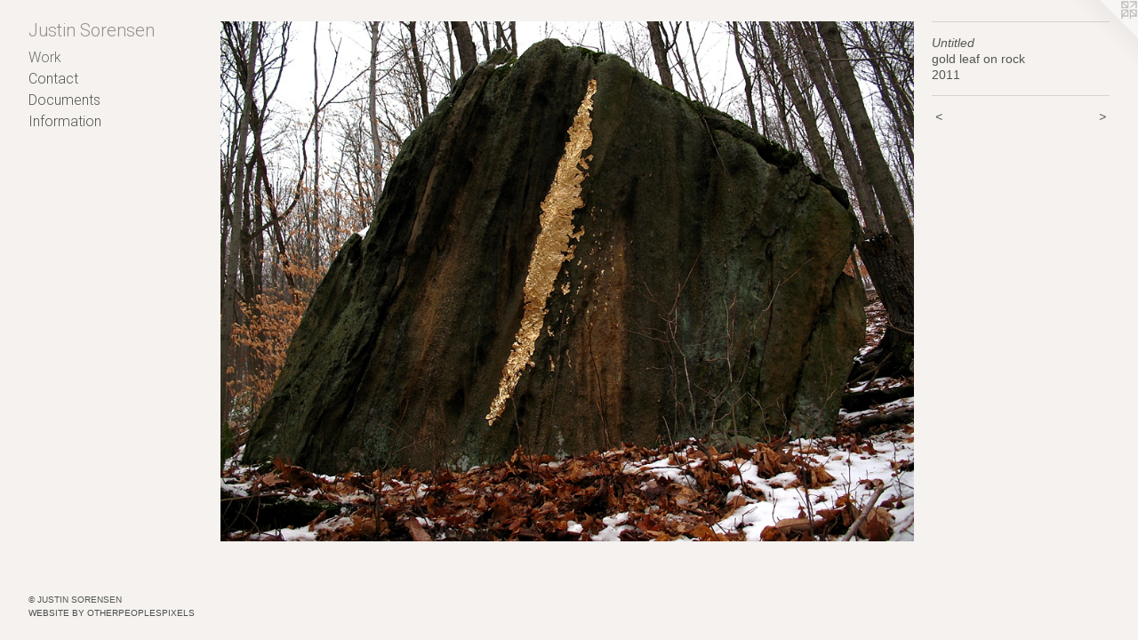

--- FILE ---
content_type: text/html;charset=utf-8
request_url: https://justinsorensen.us/artwork/2375169-Untitled.html
body_size: 2730
content:
<!doctype html><html class="no-js a-image mobile-title-align--center has-mobile-menu-icon--left p-artwork has-page-nav l-bricks no-home-page mobile-menu-align--center has-wall-text "><head><meta charset="utf-8" /><meta content="IE=edge" http-equiv="X-UA-Compatible" /><meta http-equiv="X-OPP-Site-Id" content="27243" /><meta http-equiv="X-OPP-Revision" content="4353" /><meta http-equiv="X-OPP-Locke-Environment" content="production" /><meta http-equiv="X-OPP-Locke-Release" content="v0.0.141" /><title>Justin Sorensen</title><link rel="canonical" href="https://justinsorensen.us/artwork/2375169-Untitled.html" /><meta content="website" property="og:type" /><meta property="og:url" content="https://justinsorensen.us/artwork/2375169-Untitled.html" /><meta property="og:title" content="Untitled" /><meta content="width=device-width, initial-scale=1" name="viewport" /><link type="text/css" rel="stylesheet" href="//cdnjs.cloudflare.com/ajax/libs/normalize/3.0.2/normalize.min.css" /><link type="text/css" rel="stylesheet" media="only all" href="//maxcdn.bootstrapcdn.com/font-awesome/4.3.0/css/font-awesome.min.css" /><link type="text/css" rel="stylesheet" media="not all and (min-device-width: 600px) and (min-device-height: 600px)" href="/release/locke/production/v0.0.141/css/small.css" /><link type="text/css" rel="stylesheet" media="only all and (min-device-width: 600px) and (min-device-height: 600px)" href="/release/locke/production/v0.0.141/css/large-bricks.css" /><link type="text/css" rel="stylesheet" media="not all and (min-device-width: 600px) and (min-device-height: 600px)" href="/r17651923390000004353/css/small-site.css" /><link type="text/css" rel="stylesheet" media="only all and (min-device-width: 600px) and (min-device-height: 600px)" href="/r17651923390000004353/css/large-site.css" /><link type="text/css" rel="stylesheet" media="only all and (min-device-width: 600px) and (min-device-height: 600px)" href="//fonts.googleapis.com/css?family=Roboto:300" /><link type="text/css" rel="stylesheet" media="not all and (min-device-width: 600px) and (min-device-height: 600px)" href="//fonts.googleapis.com/css?family=Roboto:300&amp;text=MENUHomeWrkCntacDusIfiJ%20S" /><script>window.OPP = window.OPP || {};
OPP.modernMQ = 'only all';
OPP.smallMQ = 'not all and (min-device-width: 600px) and (min-device-height: 600px)';
OPP.largeMQ = 'only all and (min-device-width: 600px) and (min-device-height: 600px)';
OPP.downURI = '/x/2/4/3/27243/.down';
OPP.gracePeriodURI = '/x/2/4/3/27243/.grace_period';
OPP.imgL = function (img) {
  !window.lazySizes && img.onerror();
};
OPP.imgE = function (img) {
  img.onerror = img.onload = null;
  img.src = img.getAttribute('data-src');
  //img.srcset = img.getAttribute('data-srcset');
};</script><script src="/release/locke/production/v0.0.141/js/modernizr.js"></script><script src="/release/locke/production/v0.0.141/js/masonry.js"></script><script src="/release/locke/production/v0.0.141/js/respimage.js"></script><script src="/release/locke/production/v0.0.141/js/ls.aspectratio.js"></script><script src="/release/locke/production/v0.0.141/js/lazysizes.js"></script><script src="/release/locke/production/v0.0.141/js/large.js"></script><script src="/release/locke/production/v0.0.141/js/hammer.js"></script><script>if (!Modernizr.mq('only all')) { document.write('<link type="text/css" rel="stylesheet" href="/release/locke/production/v0.0.141/css/minimal.css">') }</script><style>.media-max-width {
  display: block;
}

@media (min-height: 847px) {

  .media-max-width {
    max-width: 960.0px;
  }

}

@media (max-height: 847px) {

  .media-max-width {
    max-width: 113.3333333333333vh;
  }

}</style><script>(function(i,s,o,g,r,a,m){i['GoogleAnalyticsObject']=r;i[r]=i[r]||function(){
(i[r].q=i[r].q||[]).push(arguments)},i[r].l=1*new Date();a=s.createElement(o),
m=s.getElementsByTagName(o)[0];a.async=1;a.src=g;m.parentNode.insertBefore(a,m)
})(window,document,'script','//www.google-analytics.com/analytics.js','ga');
ga('create', 'UA-21868271-1', 'auto');
ga('send', 'pageview');</script></head><body><header id="header"><a class=" site-title" href="/home.html"><span class=" site-title-text u-break-word">Justin Sorensen</span><div class=" site-title-media"></div></a><a id="mobile-menu-icon" class="mobile-menu-icon hidden--no-js hidden--large"><svg viewBox="0 0 21 17" width="21" height="17" fill="currentColor"><rect x="0" y="0" width="21" height="3" rx="0"></rect><rect x="0" y="7" width="21" height="3" rx="0"></rect><rect x="0" y="14" width="21" height="3" rx="0"></rect></svg></a></header><nav class=" hidden--large"><ul class=" site-nav"><li class="nav-item nav-home "><a class="nav-link " href="/home.html">Home</a></li><li class="nav-gallery nav-item expanded "><a class="selected nav-link " href="/home.html">Work</a></li><li class="nav-item nav-contact "><a class="nav-link " href="/contact.html">Contact</a></li><li class="nav-news nav-item "><a class="nav-link " href="/news.html">Documents</a></li><li class="nav-item nav-pdf1 "><a target="_blank" class="nav-link " href="//img-cache.oppcdn.com/fixed/27243/assets/vY8L1Or24iuHGZXU.pdf">Information</a></li></ul></nav><div class=" content"><nav class=" hidden--small" id="nav"><header><a class=" site-title" href="/home.html"><span class=" site-title-text u-break-word">Justin Sorensen</span><div class=" site-title-media"></div></a></header><ul class=" site-nav"><li class="nav-item nav-home "><a class="nav-link " href="/home.html">Home</a></li><li class="nav-gallery nav-item expanded "><a class="selected nav-link " href="/home.html">Work</a></li><li class="nav-item nav-contact "><a class="nav-link " href="/contact.html">Contact</a></li><li class="nav-news nav-item "><a class="nav-link " href="/news.html">Documents</a></li><li class="nav-item nav-pdf1 "><a target="_blank" class="nav-link " href="//img-cache.oppcdn.com/fixed/27243/assets/vY8L1Or24iuHGZXU.pdf">Information</a></li></ul><footer><div class=" copyright">© JUSTIN SORENSEN</div><div class=" credit"><a href="http://otherpeoplespixels.com/ref/justinsorensen.us" target="_blank">Website by OtherPeoplesPixels</a></div></footer></nav><main id="main"><a class=" logo hidden--small" href="http://otherpeoplespixels.com/ref/justinsorensen.us" title="Website by OtherPeoplesPixels" target="_blank"></a><div class=" page clearfix media-max-width"><div class=" media-and-info"><div class=" page-media-wrapper media"><a class=" page-media" title="Untitled" href="/artwork/3540192-I%20Went%20In%20Bitterness.html" id="media"><img data-aspectratio="960/720" class="u-img " alt="Untitled" src="//img-cache.oppcdn.com/fixed/27243/assets/4KArzOSpGARt2igu.jpg" srcset="//img-cache.oppcdn.com/img/v1.0/s:27243/t:QkxBTksrVEVYVCtIRVJF/p:12/g:tl/o:2.5/a:50/q:90/1400x720-4KArzOSpGARt2igu.jpg/960x720/5f6c51b74a33de51186dfdb52aad7453.jpg 960w,
//img-cache.oppcdn.com/img/v1.0/s:27243/t:QkxBTksrVEVYVCtIRVJF/p:12/g:tl/o:2.5/a:50/q:90/984x588-4KArzOSpGARt2igu.jpg/784x588/b2c78373a4fed5d5c3fd7e85206fdda0.jpg 784w,
//img-cache.oppcdn.com/fixed/27243/assets/4KArzOSpGARt2igu.jpg 640w" sizes="(max-device-width: 599px) 100vw,
(max-device-height: 599px) 100vw,
(max-width: 640px) 640px,
(max-height: 480px) 640px,
(max-width: 784px) 784px,
(max-height: 588px) 784px,
960px" /></a><a class=" zoom-corner" style="display: none" id="zoom-corner"><span class=" zoom-icon fa fa-search-plus"></span></a><div class="share-buttons a2a_kit social-icons hidden--small" data-a2a-title="Untitled" data-a2a-url="https://justinsorensen.us/artwork/2375169-Untitled.html"></div></div><div class=" info border-color"><div class=" wall-text border-color"><div class=" wt-item wt-title">Untitled</div><div class=" wt-item wt-media">gold leaf on rock</div><div class=" wt-item wt-date">2011</div></div><div class=" page-nav hidden--small border-color clearfix"><a class=" prev" id="artwork-prev" href="/artwork/2865258-The%20Foolish%20Builder.html">&lt; <span class=" m-hover-show">previous</span></a> <a class=" next" id="artwork-next" href="/artwork/3540192-I%20Went%20In%20Bitterness.html"><span class=" m-hover-show">next</span> &gt;</a></div></div></div><div class="share-buttons a2a_kit social-icons hidden--large" data-a2a-title="Untitled" data-a2a-url="https://justinsorensen.us/artwork/2375169-Untitled.html"></div></div></main></div><footer><div class=" copyright">© JUSTIN SORENSEN</div><div class=" credit"><a href="http://otherpeoplespixels.com/ref/justinsorensen.us" target="_blank">Website by OtherPeoplesPixels</a></div></footer><div class=" modal zoom-modal" style="display: none" id="zoom-modal"><style>@media (min-aspect-ratio: 4/3) {

  .zoom-media {
    width: auto;
    max-height: 720px;
    height: 100%;
  }

}

@media (max-aspect-ratio: 4/3) {

  .zoom-media {
    height: auto;
    max-width: 960px;
    width: 100%;
  }

}
@supports (object-fit: contain) {
  img.zoom-media {
    object-fit: contain;
    width: 100%;
    height: 100%;
    max-width: 960px;
    max-height: 720px;
  }
}</style><div class=" zoom-media-wrapper"><img onerror="OPP.imgE(this);" onload="OPP.imgL(this);" data-src="//img-cache.oppcdn.com/fixed/27243/assets/4KArzOSpGARt2igu.jpg" data-srcset="//img-cache.oppcdn.com/img/v1.0/s:27243/t:QkxBTksrVEVYVCtIRVJF/p:12/g:tl/o:2.5/a:50/q:90/1400x720-4KArzOSpGARt2igu.jpg/960x720/5f6c51b74a33de51186dfdb52aad7453.jpg 960w,
//img-cache.oppcdn.com/img/v1.0/s:27243/t:QkxBTksrVEVYVCtIRVJF/p:12/g:tl/o:2.5/a:50/q:90/984x588-4KArzOSpGARt2igu.jpg/784x588/b2c78373a4fed5d5c3fd7e85206fdda0.jpg 784w,
//img-cache.oppcdn.com/fixed/27243/assets/4KArzOSpGARt2igu.jpg 640w" data-sizes="(max-device-width: 599px) 100vw,
(max-device-height: 599px) 100vw,
(max-width: 640px) 640px,
(max-height: 480px) 640px,
(max-width: 784px) 784px,
(max-height: 588px) 784px,
960px" class="zoom-media lazyload hidden--no-js " alt="Untitled" /><noscript><img class="zoom-media " alt="Untitled" src="//img-cache.oppcdn.com/fixed/27243/assets/4KArzOSpGARt2igu.jpg" /></noscript></div></div><div class=" offline"></div><script src="/release/locke/production/v0.0.141/js/small.js"></script><script src="/release/locke/production/v0.0.141/js/artwork.js"></script><script>window.oppa=window.oppa||function(){(oppa.q=oppa.q||[]).push(arguments)};oppa('config','pathname','production/v0.0.141/27243');oppa('set','g','true');oppa('set','l','bricks');oppa('set','p','artwork');oppa('set','a','image');oppa('rect','m','media','main');oppa('send');</script><script async="" src="/release/locke/production/v0.0.141/js/analytics.js"></script><script src="https://otherpeoplespixels.com/static/enable-preview.js"></script></body></html>

--- FILE ---
content_type: text/css;charset=utf-8
request_url: https://justinsorensen.us/r17651923390000004353/css/large-site.css
body_size: 468
content:
body {
  background-color: #f5f2ef;
  font-weight: normal;
  font-style: normal;
  font-family: "Helvetica", sans-serif;
}

body {
  color: #535652;
}

main a {
  color: #4d4d4d;
}

main a:hover {
  text-decoration: underline;
  color: #676767;
}

main a:visited {
  color: #676767;
}

.site-title, .mobile-menu-icon {
  color: #929090;
}

.site-nav, .mobile-menu-link, nav:before, nav:after {
  color: #535652;
}

.site-nav a {
  color: #535652;
}

.site-nav a:hover {
  text-decoration: none;
  color: #6c706b;
}

.site-nav a:visited {
  color: #535652;
}

.site-nav a.selected {
  color: #6c706b;
}

.site-nav:hover a.selected {
  color: #535652;
}

footer {
  color: #535652;
}

footer a {
  color: #4d4d4d;
}

footer a:hover {
  text-decoration: underline;
  color: #676767;
}

footer a:visited {
  color: #676767;
}

.title, .news-item-title, .flex-page-title {
  color: #535652;
}

.title a {
  color: #535652;
}

.title a:hover {
  text-decoration: none;
  color: #6c706b;
}

.title a:visited {
  color: #535652;
}

.hr, .hr-before:before, .hr-after:after, .hr-before--small:before, .hr-before--large:before, .hr-after--small:after, .hr-after--large:after {
  border-top-color: #b9bcb8;
}

.button {
  background: #4d4d4d;
  color: #f5f2ef;
}

.social-icon {
  background-color: #535652;
  color: #f5f2ef;
}

.welcome-modal {
  background-color: #FFFFFF;
}

.share-button .social-icon {
  color: #535652;
}

.site-title {
  font-family: "Roboto", sans-serif;
  font-style: normal;
  font-weight: 300;
}

.site-nav {
  font-family: "Roboto", sans-serif;
  font-style: normal;
  font-weight: 300;
}

.section-title, .parent-title, .news-item-title, .link-name, .preview-placeholder, .preview-image, .flex-page-title {
  font-family: "Roboto", sans-serif;
  font-style: normal;
  font-weight: 300;
}

body {
  font-size: 14px;
}

.site-title {
  font-size: 20px;
}

.site-nav {
  font-size: 16px;
}

.title, .news-item-title, .link-name, .flex-page-title {
  font-size: 16px;
}

.border-color {
  border-color: hsla(105, 2.3809524%, 32.941177%, 0.2);
}

.p-artwork .page-nav a {
  color: #535652;
}

.p-artwork .page-nav a:hover {
  text-decoration: none;
  color: #535652;
}

.p-artwork .page-nav a:visited {
  color: #535652;
}

.wordy {
  text-align: left;
}

--- FILE ---
content_type: text/css;charset=utf-8
request_url: https://justinsorensen.us/r17651923390000004353/css/small-site.css
body_size: 343
content:
body {
  background-color: #f5f2ef;
  font-weight: normal;
  font-style: normal;
  font-family: "Helvetica", sans-serif;
}

body {
  color: #535652;
}

main a {
  color: #4d4d4d;
}

main a:hover {
  text-decoration: underline;
  color: #676767;
}

main a:visited {
  color: #676767;
}

.site-title, .mobile-menu-icon {
  color: #929090;
}

.site-nav, .mobile-menu-link, nav:before, nav:after {
  color: #535652;
}

.site-nav a {
  color: #535652;
}

.site-nav a:hover {
  text-decoration: none;
  color: #6c706b;
}

.site-nav a:visited {
  color: #535652;
}

.site-nav a.selected {
  color: #6c706b;
}

.site-nav:hover a.selected {
  color: #535652;
}

footer {
  color: #535652;
}

footer a {
  color: #4d4d4d;
}

footer a:hover {
  text-decoration: underline;
  color: #676767;
}

footer a:visited {
  color: #676767;
}

.title, .news-item-title, .flex-page-title {
  color: #535652;
}

.title a {
  color: #535652;
}

.title a:hover {
  text-decoration: none;
  color: #6c706b;
}

.title a:visited {
  color: #535652;
}

.hr, .hr-before:before, .hr-after:after, .hr-before--small:before, .hr-before--large:before, .hr-after--small:after, .hr-after--large:after {
  border-top-color: #b9bcb8;
}

.button {
  background: #4d4d4d;
  color: #f5f2ef;
}

.social-icon {
  background-color: #535652;
  color: #f5f2ef;
}

.welcome-modal {
  background-color: #FFFFFF;
}

.site-title {
  font-family: "Roboto", sans-serif;
  font-style: normal;
  font-weight: 300;
}

nav {
  font-family: "Roboto", sans-serif;
  font-style: normal;
  font-weight: 300;
}

.wordy {
  text-align: left;
}

.site-title {
  font-size: 2.1875rem;
}

footer .credit a {
  color: #535652;
}

--- FILE ---
content_type: text/css; charset=utf-8
request_url: https://fonts.googleapis.com/css?family=Roboto:300&text=MENUHomeWrkCntacDusIfiJ%20S
body_size: -409
content:
@font-face {
  font-family: 'Roboto';
  font-style: normal;
  font-weight: 300;
  font-stretch: 100%;
  src: url(https://fonts.gstatic.com/l/font?kit=KFOMCnqEu92Fr1ME7kSn66aGLdTylUAMQXC89YmC2DPNWuaabWmWggvWlkwn7XYWkD8ypY6KCL65FndaU67ivvxw_G_0fwfn&skey=a0a0114a1dcab3ac&v=v50) format('woff2');
}


--- FILE ---
content_type: text/plain
request_url: https://www.google-analytics.com/j/collect?v=1&_v=j102&a=715428479&t=pageview&_s=1&dl=https%3A%2F%2Fjustinsorensen.us%2Fartwork%2F2375169-Untitled.html&ul=en-us%40posix&dt=Justin%20Sorensen&sr=1280x720&vp=1280x720&_u=IEBAAEABAAAAACAAI~&jid=1365875822&gjid=1047341707&cid=1372661001.1767541442&tid=UA-21868271-1&_gid=1157367868.1767541442&_r=1&_slc=1&z=610365978
body_size: -451
content:
2,cG-4ZCKZFTD14